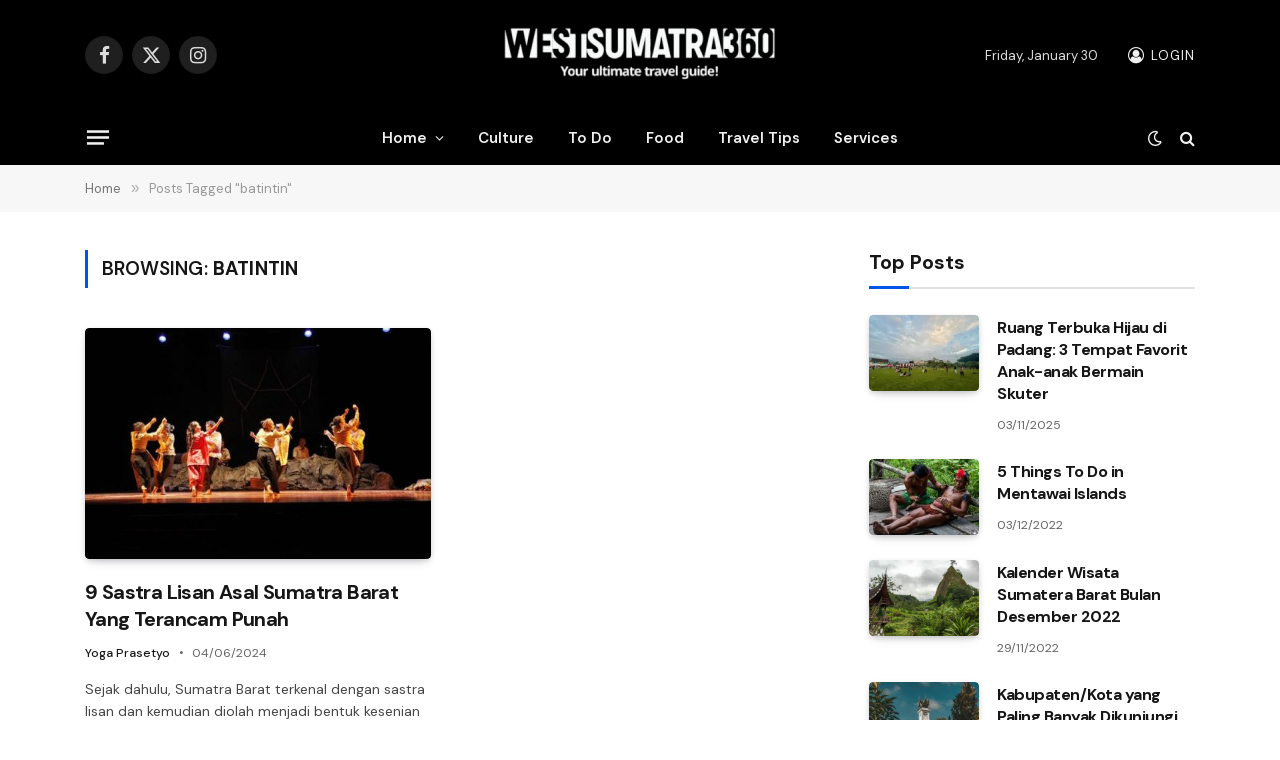

--- FILE ---
content_type: text/html; charset=utf-8
request_url: https://www.google.com/recaptcha/api2/aframe
body_size: 267
content:
<!DOCTYPE HTML><html><head><meta http-equiv="content-type" content="text/html; charset=UTF-8"></head><body><script nonce="usEBbBuH78WHWtquNbt15Q">/** Anti-fraud and anti-abuse applications only. See google.com/recaptcha */ try{var clients={'sodar':'https://pagead2.googlesyndication.com/pagead/sodar?'};window.addEventListener("message",function(a){try{if(a.source===window.parent){var b=JSON.parse(a.data);var c=clients[b['id']];if(c){var d=document.createElement('img');d.src=c+b['params']+'&rc='+(localStorage.getItem("rc::a")?sessionStorage.getItem("rc::b"):"");window.document.body.appendChild(d);sessionStorage.setItem("rc::e",parseInt(sessionStorage.getItem("rc::e")||0)+1);localStorage.setItem("rc::h",'1769724382072');}}}catch(b){}});window.parent.postMessage("_grecaptcha_ready", "*");}catch(b){}</script></body></html>

--- FILE ---
content_type: application/javascript; charset=utf-8
request_url: https://fundingchoicesmessages.google.com/f/AGSKWxWcfqk6QTHK9gA7RG0N2VzTgS6e5hYj8XivZWH_7odJhloGcEkuj22BjOJh-zEm94ImG5TXziU90oG4ZBD3MJgOh0je7_IUWNDouwXAIbffwkLv_2jkT_bpICGOgHQSvS4BQa6tU_KDnMOCruIK8UYS5IcvkSwxFjb9cGvy0OM9omDzO-qh5q_UGmgD/__homad./adcounter./xpopunder.-728x90-/adifyids.
body_size: -1285
content:
window['613b9a96-a473-45c6-94e8-bcd6fc187fd8'] = true;

--- FILE ---
content_type: application/javascript; charset=utf-8
request_url: https://fundingchoicesmessages.google.com/f/AGSKWxU5Tq_m0bX4Jo_uu4zJc5z1myLUoY1QD5S9HRdMJou4fU5HigewWf9nlvfH5LdvlvOAd73NoagRWL-0WA3boazH3SRkJXpdlb0poE5Vpt-0btaJgwH-vMpum44ApR-wLtef0zh48w==?fccs=W251bGwsbnVsbCxudWxsLG51bGwsbnVsbCxudWxsLFsxNzY5NzI0MzgyLDQwMDAwMDAwXSxudWxsLG51bGwsbnVsbCxbbnVsbCxbNyw2LDldLG51bGwsMixudWxsLCJlbiIsbnVsbCxudWxsLG51bGwsbnVsbCxudWxsLDNdLCJodHRwczovL3dlc3RzdW1hdHJhMzYwLmNvbS90YWcvYmF0aW50aW4vIixudWxsLFtbOCwiemplblNWLW1Fc3MiXSxbOSwiZW4tVVMiXSxbMTksIjIiXSxbMTcsIlswXSJdLFsyNCwiIl0sWzI5LCJmYWxzZSJdXV0
body_size: 222
content:
if (typeof __googlefc.fcKernelManager.run === 'function') {"use strict";this.default_ContributorServingResponseClientJs=this.default_ContributorServingResponseClientJs||{};(function(_){var window=this;
try{
var qp=function(a){this.A=_.t(a)};_.u(qp,_.J);var rp=function(a){this.A=_.t(a)};_.u(rp,_.J);rp.prototype.getWhitelistStatus=function(){return _.F(this,2)};var sp=function(a){this.A=_.t(a)};_.u(sp,_.J);var tp=_.ed(sp),up=function(a,b,c){this.B=a;this.j=_.A(b,qp,1);this.l=_.A(b,_.Pk,3);this.F=_.A(b,rp,4);a=this.B.location.hostname;this.D=_.Fg(this.j,2)&&_.O(this.j,2)!==""?_.O(this.j,2):a;a=new _.Qg(_.Qk(this.l));this.C=new _.dh(_.q.document,this.D,a);this.console=null;this.o=new _.mp(this.B,c,a)};
up.prototype.run=function(){if(_.O(this.j,3)){var a=this.C,b=_.O(this.j,3),c=_.fh(a),d=new _.Wg;b=_.hg(d,1,b);c=_.C(c,1,b);_.jh(a,c)}else _.gh(this.C,"FCNEC");_.op(this.o,_.A(this.l,_.De,1),this.l.getDefaultConsentRevocationText(),this.l.getDefaultConsentRevocationCloseText(),this.l.getDefaultConsentRevocationAttestationText(),this.D);_.pp(this.o,_.F(this.F,1),this.F.getWhitelistStatus());var e;a=(e=this.B.googlefc)==null?void 0:e.__executeManualDeployment;a!==void 0&&typeof a==="function"&&_.To(this.o.G,
"manualDeploymentApi")};var vp=function(){};vp.prototype.run=function(a,b,c){var d;return _.v(function(e){d=tp(b);(new up(a,d,c)).run();return e.return({})})};_.Tk(7,new vp);
}catch(e){_._DumpException(e)}
}).call(this,this.default_ContributorServingResponseClientJs);
// Google Inc.

//# sourceURL=/_/mss/boq-content-ads-contributor/_/js/k=boq-content-ads-contributor.ContributorServingResponseClientJs.en_US.zjenSV-mEss.es5.O/d=1/exm=ad_blocking_detection_executable,kernel_loader,loader_js_executable,web_iab_tcf_v2_signal_executable/ed=1/rs=AJlcJMwkzeCrPzcr4ZTu9XKJQ6RjDJX32Q/m=cookie_refresh_executable
__googlefc.fcKernelManager.run('\x5b\x5b\x5b7,\x22\x5b\x5bnull,\\\x22westsumatra360.com\\\x22,\\\x22AKsRol-1KQx0jHfyLCc0g0pB73WoEg06vWZRsnbnpumjOfn4SQTog0vMKyh7ZKtmFvQnoOuOFGAtngI4bPAfm6EvWJ9CBVwROgchbWWGI8hW-pFKPc-PI9v0RCJVxDQ4RQ6k9QTvD3vJx7ev4yb-i97kkCo_5PuW7w\\\\u003d\\\\u003d\\\x22\x5d,null,\x5b\x5bnull,null,null,\\\x22https:\/\/fundingchoicesmessages.google.com\/f\/AGSKWxWOwn5cBO3bsW_CjoZRrOoSYkX_753FkLCWDmPLjD3KXf17zJONNjg5snIzHrbr2YpxvOsvON0gcYgyVWppiu-00NVKN4f2g7kdVB_gVOAn3wietBQXrucP1bf_XbIrj5jiwZ574Q\\\\u003d\\\\u003d\\\x22\x5d,null,null,\x5bnull,null,null,\\\x22https:\/\/fundingchoicesmessages.google.com\/el\/AGSKWxVmXXhAG2sQRVf0-nlA-3q34wBUajCd672CsFyR_JAXJEt0RfS61ReLl7RQtl1CaLC-sHoUUKtF5JZ8H_L0hKhjNijmjAby94EwBh9Mi80LhPfqVTh0dWYwWLsEINQLLCJZRGYyBg\\\\u003d\\\\u003d\\\x22\x5d,null,\x5bnull,\x5b7,6,9\x5d,null,2,null,\\\x22en\\\x22,null,null,null,null,null,3\x5d,null,\\\x22Privacy and cookie settings\\\x22,\\\x22Close\\\x22,null,null,null,\\\x22Managed by Google. Complies with IAB TCF. CMP ID: 300\\\x22\x5d,\x5b2,1\x5d\x5d\x22\x5d\x5d,\x5bnull,null,null,\x22https:\/\/fundingchoicesmessages.google.com\/f\/AGSKWxV6seh-6dqeYZeaDMABjs7hSdQVySuUq9FDXv5lB1TQGQasOCzmAWiP9QOkWGV8aoo0U8m_7xDrPlFWM_ZZMgK5LiZioXLPIge_i8s-r8OFYvn-dMPQqQ6nRlCtSzfm6XlVQgSFTw\\u003d\\u003d\x22\x5d\x5d');}